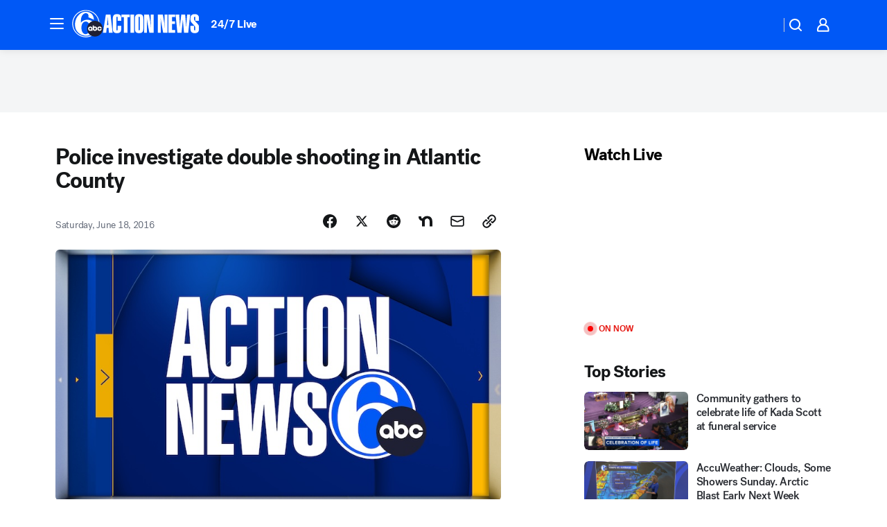

--- FILE ---
content_type: image/svg+xml
request_url: https://cdn.abcotvs.net/abcotv/assets/news/global/images/feature-header/wpvi-lg.svg
body_size: 2710
content:
<svg xmlns="http://www.w3.org/2000/svg" width="189" height="40" fill="none"><g clip-path="url(#a)"><mask id="b" width="189" height="41" x="0" y="0" maskUnits="userSpaceOnUse" style="mask-type:luminance"><path fill="#fff" d="M188.309.224H0v40h188.309v-40Z"/></mask><g mask="url(#b)"><mask id="c" width="189" height="123" x="0" y="-35" maskUnits="userSpaceOnUse" style="mask-type:luminance"><path fill="#fff" d="M188.309-34.545H0V87.303h188.309V-34.546Z"/></mask><g mask="url(#c)"><mask id="d" width="189" height="123" x="0" y="-35" maskUnits="userSpaceOnUse" style="mask-type:luminance"><path fill="#fff" d="M188.309-34.545H0V87.303h188.309V-34.546Z"/></mask><g mask="url(#d)"><path fill="#fff" d="M49.74 6.94h6.709L59.55 33.2h-5.436l-.509-7h-2.588l-.69 7H45.55l4.194-26.26h-.006Zm3.605 15.393-.581-8.024c-.073-.945-.073-2.151-.11-3.612h-.181c-.11 2.079-.182 3.248-.218 3.576l-.837 8.06h1.934-.007ZM65.855 6.358c4.666 0 6.127 2.187 6.127 6.781v2.916h-5.218v-4.667c0-.873-.218-1.279-.91-1.279-.654 0-.872.364-.872 1.279v17.145c0 .873.218 1.28.873 1.28.654 0 .909-.364.909-1.28v-5.29h5.218v3.793c0 4.63-1.497 6.746-6.127 6.746s-6.091-2.152-6.091-6.746V13.14c0-4.63 1.497-6.781 6.09-6.781ZM75.667 10.66h-3.352V6.94h11.958v3.72h-3.388V33.2h-5.218V10.66ZM90.479 6.94h-5.255V33.2h5.255V6.94ZM97.77 6.358c4.666 0 6.127 2.187 6.127 6.781V27c0 4.63-1.497 6.782-6.127 6.782S91.642 31.63 91.642 27V13.14c0-4.63 1.534-6.782 6.128-6.782Zm-.873 22.175c0 .873.218 1.28.873 1.28.654 0 .909-.364.909-1.28V11.388c0-.873-.218-1.279-.91-1.279-.618 0-.872.4-.872 1.279v17.145ZM104.885 6.94h7.188l1.86 11.127c.364 2.151.582 4.666.728 7.587h.218c-.182-4.194-.255-6.818-.255-7.842l-.036-10.867h4.121v26.261h-6.164l-2.697-14.26c-.109-.619-.436-2.698-.872-6.237h-.146c.146 2.188.218 3.83.218 4.885v15.612h-4.157V6.946l-.006-.007ZM124.812 6.94H132l1.861 11.127c.363 2.151.581 4.666.727 7.587h.218c-.182-4.194-.254-6.818-.254-7.842l-.037-10.867h4.121v26.261h-6.163l-2.697-14.26c-.109-.619-.437-2.698-.873-6.237h-.145c.145 2.188.218 3.83.218 4.885v15.612h-4.158V6.946l-.006-.007ZM139.952 6.94h9.775v3.648H145.2v6.054h4.418v3.794H145.2v8.788h4.527V33.2h-9.775V6.94ZM150.345 6.94h5.291l.619 10.03c.145 2.297.218 4.775.29 7.442h.182c.218-2.879.4-4.848.509-5.909l1.388-11.564h5.546l1.097 12.4c.036.582.181 2.26.4 5.073h.181c.073-2.224.182-4.776.4-7.624l.8-9.849h4.413l-2.843 26.26h-6.054l-1.316-14.078c-.109-1.206-.181-2.624-.254-4.303h-.182l-1.86 18.382h-5.982l-2.625-26.26ZM177.988 6.358c3.939 0 6.091 1.97 6.091 5.4v4.303h-5.218v-4.667c0-.873-.182-1.279-.873-1.279-.655 0-.909.364-.909 1.279v2.333c0 .764.182 1.315.654 1.86l5.037 5.546c1.315 1.425 1.315 2.697 1.315 4.34v3.066c0 3.358-2.188 5.255-6.127 5.255-3.94 0-6.091-1.933-6.091-5.618v-4.921h5.218v5.29c0 .91.254 1.28.909 1.28.654 0 .873-.4.873-1.28v-2.77c0-.872-.328-1.46-.909-2.114l-4.74-5.364c-1.279-1.46-1.351-2.624-1.351-3.867v-2.77c0-3.248 2.151-5.29 6.127-5.29"/><path fill="#0058F6" d="M23.479 37.382c-3.958.6-7.618-.424-10.788-2.158-1.66-1.054-3.273-2.194-5-4.733-2.746-4.037-3.133-10.655-1.473-15.606 1.164-3.794 3.77-7.291 7.267-9.776C15.703 3.661 18 2.982 21.073 2.958c1.72-.013 3.32.424 4.842.981 1.879.812 3.758 2.291 4.843 4.116 1.194 1.854 1.612 4.054 1.69 6.345l-.2-.06-5.181-2.364c-.855-.376-1.722-.74-2.564-1.158.17-1.157.321-2.036-.079-3.509-.182-.673-.697-1.212-1.363-1.673-1.103-.757-2.794-.8-3.988-.315-3.164 1.206-4.546 4.527-5.091 7.437-.327 1.884-.23 3.89-.182 5.896.018.03-.03.043.012.03 2.855-3.872 8.043-5 12.649-3.69.684.255 1.381.515 2.048.842.576.255 1.133.558 1.667.897a11.313 11.313 0 0 1 3.806-.66c1.909 0 3.709.472 5.29 1.309C37.953 8.448 30.256 1.6 20.953 1.6 10.721 1.6 2.43 9.89 2.43 20.121c0 10.23 8.291 18.521 18.521 18.521 2.595 0 5.061-.533 7.303-1.497-.387-.23-.757-.478-1.115-.751a13.24 13.24 0 0 1-3.66.994"/><path fill="#0058F6" d="M25.31 19.982c-.516-.946-1.322-1.855-2.328-2.382-1.649-.921-4.037-.679-5.497.497-2.933 2.382-3.121 6.194-2.921 9.764.37 2.697 1.242 5.739 4.066 6.987.964.546 2.473.48 3.552.091.86-.309 1.606-.86 2.218-1.533a11.246 11.246 0 0 1-1.74-6.03c0-3.637 1.716-6.873 4.382-8.946a9.215 9.215 0 0 0-1.739 1.552"/><path fill="#fff" d="M20.951 38.63c-10.23 0-18.52-8.29-18.52-18.521 0-10.23 8.29-18.521 18.52-18.521 9.297 0 17 6.854 18.322 15.782.43.224.842.478 1.236.757C39.521 8.187 31.14.424 20.94.424 10.08.424 1.273 9.23 1.273 20.091c0 10.86 8.806 19.666 19.666 19.666 3.085 0 6-.709 8.6-1.975a10.55 10.55 0 0 1-1.278-.649 18.445 18.445 0 0 1-7.303 1.497"/><path fill="#fff" d="M24.994 34.242a9.897 9.897 0 0 1-.576-.83c-.612.673-1.357 1.23-2.218 1.533-1.085.388-2.594.455-3.552-.09-2.824-1.249-3.697-4.291-4.066-6.988-.2-3.57-.012-7.382 2.921-9.764 1.46-1.176 3.849-1.418 5.497-.497 1.006.533 1.812 1.442 2.327 2.382l.043.079a11.286 11.286 0 0 1 4.824-3.34 12.29 12.29 0 0 0-1.667-.897c-.666-.333-1.363-.588-2.048-.842-4.612-1.31-9.794-.182-12.649 3.69-.048.013 0 0-.012-.03-.048-2.006-.14-4.012.182-5.896.546-2.91 1.927-6.23 5.09-7.437 1.195-.485 2.886-.442 3.989.315.672.46 1.182.994 1.363 1.673.394 1.473.249 2.352.08 3.51.836.423 1.708.78 2.563 1.157l5.182 2.363.2.06c-.08-2.29-.497-4.49-1.691-6.345-1.085-1.824-2.964-3.297-4.843-4.115-1.52-.557-3.12-.994-4.842-.982-3.073.025-5.37.71-7.588 2.152-3.49 2.485-6.097 5.982-7.267 9.776-1.66 4.957-1.266 11.57 1.473 15.606 1.727 2.54 3.34 3.679 5 4.733 3.164 1.733 6.83 2.758 10.788 2.158 1.29-.158 2.51-.497 3.66-.994a11.628 11.628 0 0 1-2.15-2.146"/><path fill="#202033" d="M45.303 27.315c.036 6.249-5.006 11.346-11.255 11.376-6.248.036-11.345-5.006-11.375-11.255-.037-6.248 5.006-11.345 11.254-11.375 6.249-.03 11.346 5.006 11.376 11.254Z"/><path fill="#fff" d="m43.74 27.721-1.77.012a1.393 1.393 0 0 1-2.727-.382c0-.77.612-1.393 1.381-1.393.63 0 1.164.412 1.34.981l1.77-.012a3.12 3.12 0 0 0-3.116-2.709 3.127 3.127 0 1 0 .037 6.255 3.123 3.123 0 0 0 3.084-2.746M27.315 24.285a3.127 3.127 0 1 0 .037 6.254c.909 0 1.387-.594 1.387-.594v.54l1.74-.012-.018-3.073a3.127 3.127 0 0 0-3.146-3.11m.024 4.51c-.77 0-1.393-.612-1.4-1.382 0-.77.613-1.394 1.382-1.4.77 0 1.394.612 1.394 1.382 0 .77-.612 1.394-1.382 1.4"/><path fill="#fff" d="M33.97 24.248c-.843 0-1.388.467-1.388.467l-.012-1.982-1.74.012.025 4.655a3.127 3.127 0 1 0 3.109-3.145m.03 4.509c-.77 0-1.394-.613-1.4-1.382 0-.77.612-1.394 1.382-1.394.77 0 1.394.612 1.4 1.382 0 .77-.612 1.394-1.382 1.4"/></g></g></g></g><defs><clipPath id="a"><path fill="#fff" d="M0 0h188.485v40H0z"/></clipPath></defs></svg>

--- FILE ---
content_type: application/javascript
request_url: https://prod.gatekeeper.us-abc.symphony.edgedatg.go.com/vp2/ws/utils/2021/geo/video/geolocation/207/001/gt/-1.jsonp
body_size: 1075
content:
{"ver":"2021","device":"001","brand":"207","xmlns":"https://abc.go.com/vp2/ws/xmlns","user":{"allowed":true,"ip":"18.118.45.36","proxy":"hosting","bandwidth":"broadband","zipcode":"43230","city":"columbus","state":"oh","country":"usa","isp":"amazon technologies inc.","distributionChannel":"2","org":"amazon technologies inc.","useragent":"Mozilla/5.0 (Macintosh; Intel Mac OS X 10_15_7) AppleWebKit/537.36 (KHTML, like Gecko) Chrome/131.0.0.0 Safari/537.36; ClaudeBot/1.0; +claudebot@anthropic.com)","time":"Sun, 9 Nov 2025 03:14:18 -0500","xff":{"ip":"18.118.45.36, 18.68.21.109, 172.18.41.107"},"id":"B02BEDFB-3CEC-46FA-9B98-4069D7462B57"},"affiliates":{"affiliate":[{"name":"WSYX","logo":"https://cdn1.edgedatg.com/aws/v2/abc/Live/video/13877091/1ba6f58005365daed202fccf8ab4df07/284x160-Q75_1ba6f58005365daed202fccf8ab4df07.png","dma":"COLUMBUS, OH","rank":"34","id":"WSYX","event":{"url":{"callback":"event_flat_file","value":"https://liveeventsfeed.abc.go.com/wsyx.json"},"refresh":{"unit":"second","value":"300"}}}],"count":1},"server":{"time":"Sun, 9 Nov 2025 08:14:18 +0000"}}